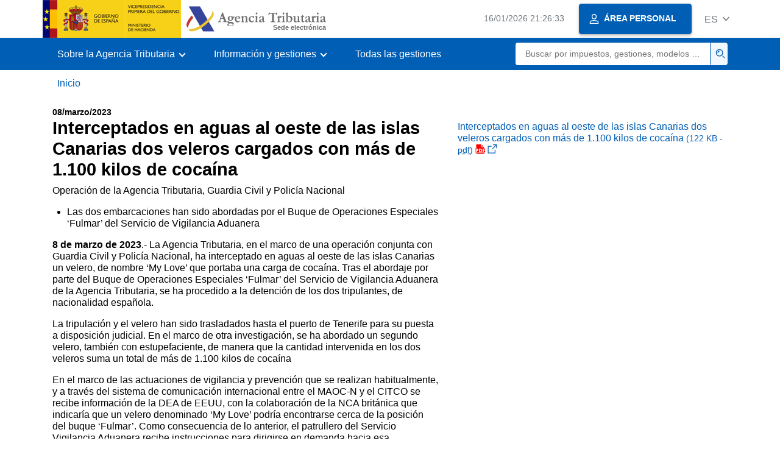

--- FILE ---
content_type: text/html
request_url: https://sede.agenciatributaria.gob.es/Sede/Interceptados_en_aguas_al_oeste_de_las_islas_Canarias_dos_veleros_cargados_con_mas_de_1_100_kilos_de_cocaina.html
body_size: 10099
content:
<!DOCTYPE html>
<html lang="es">
<head>
<meta charset="utf-8">    
    <meta name="site" content="Sede"/>
	<link href="/static_files/common/css/aeat.07.css" rel="stylesheet" type="text/css">
<meta title="AEATviewport" content="width=device-width, initial-scale=1.0" name="viewport">
<title>Agencia Tributaria: Interceptados en aguas al oeste de las islas Canarias dos veleros cargados con más de 1.100 kilos...</title><meta name="ObjectId" content="6d3aab35841c6810VgnVCM100000dc381e0aRCRD"/><meta http-equiv="Last-Modified" content="Tue, 07 Mar 2023 23:00:00 GMT"><meta http-equiv="Date" content="Tue, 07 Mar 2023 23:00:00 GMT">
 
    <meta name="detalle" content="articulo"/>
</head>
<body>
	<div id="body" data-template-id="f2679ab55c3fd610VgnVCM100000dc381e0aRCRD" class="s_Sede p_estandar t_articulo">

		<header id="AEAT_header" class="header_aeat d-print-none d-app-none" >
    <!-- CABECERA -->
   	<!--googleoff: index-->
	<a class="focus-only" href="#acc-main">Saltar al contenido principal</a>
	<div class="header-sup_aeat w-100">
	  <div class="container">	  		
		<div class="row">
		<!-- CABECERA IZQUIERDA-->
	   	<div id="topIzquierda" class="pl-0"><nav class="header-contLogos_aeat"><a href="/Sede/inicio.html" title="P&aacute;gina de inicio" class="header-logosPrincipales_aeat"><span class="logoGobierno Sede">Logotipo Gobierno de España</span><span class="logoAEAT logoSite logoSede ml-2 overflow-hidden">Logotipo Organismo</span></a></nav></div><!-- CABECERA IZQUIERDA FIN -->
</div>
	  </div>	
	</div>
	<!--googleon: index-->
	<!-- CABECERA FIN -->
    <!-- MENU -->
   	<!--googleoff: index--><div class="w-100 bg-primary p-1"><div class="container"><div class="row justify-content-between align-items-center"><button class="header-btnMovil_aeat text-white d-lg-none col-2 btn btn-link" type="button" id="menuPrincipal"><i class="aeat-ico fa-ico-menu ico-size-2 w-100" title="Abrir men&uacute; m&oacute;vil" aria-hidden="true" role="presentation"></i><span class="sr-only">Menú móvil</span></button><nav id="aeat_menuPrincipal" class="navbar-dark navbar navbar-expand-lg p-0 col-12 col-xl-8 col-lg-9 d-none d-lg-flex" aria-label="Menú principal"><!--clase para movil: header-navMovil_aeat--><ul class="navbar-nav"><li class="nav-item"><a href="#" class="py-3 px-4 nav-link dropdown-toggle invisible" role="button"><span>Aqui se cargarán las opciones del menú cuando estén disponibles</span></a></li></ul></nav></div></div></div><!--googleon: index-->
<!-- MENU FIN -->
</header><nav aria-label="Migas navegación" class="js-nav-principal d-print-none d-app-none">
	<ol class="breadcrumb container bg-transparent px-md-4 px-3">           
<li class="breadcrumb-item breadcrumb-item__volver"><a data-aeat-id='b3552c121d27c610VgnVCM100000dc381e0aRCRD' href='/Sede/inicio.html'><i class="aeat-ico fa-ico-chevron-left ico-size-mini mr-2 d-md-none" aria-hidden="true" role="presentation"></i>Inicio</a></li>
</ol>
</nav><div class="container container-text js-container">
   			<main class="row mt-3" id="acc-main">
				<div class="col-12 col-lg-7"><div class="mb-2 "><time itemprop="dateCreated" datetime="2023-03-08" class="small font-weight-bold order-1">08/marzo/2023</time><h1 class="font-weight-bold">Interceptados en aguas al oeste de las islas Canarias dos veleros cargados con más de 1.100 kilos de cocaína</h1></div><p>Operaci&oacute;n de la Agencia Tributaria, Guardia Civil y Polic&iacute;a Nacional</p><ul>
<li>Las dos embarcaciones han sido abordadas por el Buque de Operaciones Especiales &lsquo;Fulmar&rsquo; del Servicio de Vigilancia Aduanera</li>
</ul>
<p class="margen-sup-doble"><strong>8 de marzo de 2023</strong>.- La Agencia Tributaria, en el marco de una operaci&oacute;n conjunta con Guardia Civil y Polic&iacute;a Nacional, ha interceptado en aguas al oeste de las islas Canarias un velero, de nombre &lsquo;My Love&rsquo; que portaba una carga de coca&iacute;na. Tras el abordaje por parte del Buque de Operaciones Especiales &lsquo;Fulmar&rsquo; del Servicio de Vigilancia Aduanera de la Agencia Tributaria, se ha procedido a la detenci&oacute;n de los dos tripulantes, de nacionalidad espa&ntilde;ola.</p>
<p>La tripulaci&oacute;n y el velero han sido trasladados hasta el puerto de Tenerife para su puesta a disposici&oacute;n judicial. En el marco de otra investigaci&oacute;n, se ha abordado un segundo velero, tambi&eacute;n con estupefaciente, de manera que la cantidad intervenida en los dos veleros suma un total de m&aacute;s de 1.100 kilos de coca&iacute;na</p>
<p>En el marco de las actuaciones de vigilancia y prevenci&oacute;n que se realizan habitualmente, y a trav&eacute;s del sistema de comunicaci&oacute;n internacional entre el MAOC-N y el CITCO se recibe informaci&oacute;n de la DEA de EEUU, con la colaboraci&oacute;n de la NCA brit&aacute;nica que indicar&iacute;a que un velero denominado &lsquo;My Love&rsquo; podr&iacute;a encontrarse cerca de la posici&oacute;n del buque &lsquo;Fulmar&rsquo;. Como consecuencia de lo anterior, el patrullero del Servicio Vigilancia Aduanera recibe instrucciones para dirigirse en demanda hacia esa embarcaci&oacute;n, que es localizada y abordada en la tarde del 3 de marzo, a unas 350 millas de Santa Cruz de Tenerife.</p>
<p>En la embarcaci&oacute;n &lsquo;My Love&rsquo; con pabell&oacute;n de B&eacute;lgica, se pod&iacute;a observar a simple vista que transportaba una cantidad indeterminada de fardos de los utilizados habitualmente para el transporte de coca&iacute;na. Tras contar con la autorizaci&oacute;n de las autoridades belgas se procede a abordar el velero, a la incautaci&oacute;n de la coca&iacute;na que portaba la embarcaci&oacute;n y a la detenci&oacute;n de sus dos tripulantes, de nacionalidad espa&ntilde;ola. Esta operaci&oacute;n ha sido dirigida y coordinada por la Fiscal&iacute;a Antidroga de la Audiencia Nacional y el Juzgado Central de Instrucci&oacute;n n&uacute;mero 5 de la Audiencia Nacional.</p>
<p class="margen-sup"><strong>Dificultades de abordaje y remolque</strong></p>
<p>Se da la circunstancia de que el Buque &lsquo;Fulmar&rsquo; se encontraba inmerso en otro operativo fruto del cual se hab&iacute;a intervenido previamente un primer velero que portaba tambi&eacute;n coca&iacute;na, y que estaba siendo remolcado con destino a las islas Canarias en el marco de una investigaci&oacute;n conjunta de los tres cuerpos policiales, actuaci&oacute;n que contin&uacute;a abierta.</p>
<p>Las condiciones de ambos asaltos han resultado muy complicadas, debido, en el primer caso, a la situaci&oacute;n de la mar, y en el segundo, al h&aacute;ndicap de llevar a remolque al primer velero intervenido, lo que hizo que las maniobras resultaran mucho m&aacute;s dificultosas.</p>
<p>A pesar de ello, la r&aacute;pida actuaci&oacute;n y experiencia de los agentes del SVA actuantes impidi&oacute; que se produjesen incidentes y permiti&oacute; el &eacute;xito de la operaci&oacute;n en una de las escasas ocasiones en que se lleva a cabo una doble intervenci&oacute;n en un mismo operativo naval.</p>
<p>Tanto los detenidos, como las embarcaciones, la droga y las diligencias policiales pasar&aacute;n a disposici&oacute;n judicial. Estas operaciones son dos m&aacute;s de las efectuadas por los efectivos dedicados a la represi&oacute;n del narcotr&aacute;fico en la denominada &lsquo;Ruta Atl&aacute;ntica&rsquo; de la coca&iacute;na, conocida por ser utilizada por pesqueros, mercantes y, como en este caso, veleros procedentes de Sudam&eacute;rica que pretenden la introducci&oacute;n del estupefaciente en el continente europeo.</p>
<div class="border border-primary rounded-sm border-size-1 mb-3 pt-3 px-3">
<p><strong>Filmaci&oacute;n del operativo </strong>(para descargar el v&iacute;deo se debe introducir la siguiente direcci&oacute;n web):</p>
<p><a href="https://we.tl/t-3Tya2bL0tu">https://we.tl/t-3Tya2bL0tu</a></p>
</div></div><div class="col-12 col-lg-5"><div class="my-4" data-id="6d3aab35841c6810VgnVCM100000dc381e0aRCRD" ><div class="list-unstyled mb-0"><div class="position-relative"><a class="d-block" target="_blank" href="/static_files/Sede/Actualidad/Notas_prensa/2023/08-03-2023_NP_AEAT_OP_VELEROS_CANARIAS.pdf">Interceptados en aguas al oeste de las islas Canarias dos veleros cargados con más de 1.100 kilos de cocaína<span class="small ml-1">(122 KB - <abbr title="Archivo pdf">pdf</abbr>)</span><i class="aeat-ico fa-ico-pdf ico-size-1 ml-1" role="presentation" title="Archivo pdf"></i><i class="aeat-ico fa-ico-ventana-nueva-sm ico-size-1 ml-1" role="img" title="Se abre en ventana nueva"></i></a></div></div></div></div></main>
		</div>
  
		<!--googleoff: index-->
		<!-- 
<section>
	<div id="last-update" class="container pb-3">
		<p class="small text-center mb-0">
			Página actualizada: <time datetime="2023-03-08">08/marzo/2023</time>
		</p>
	</div>
</section>
 -->
<footer class="bg-primary d-print-none d-app-none" >
<noscript><div class="container py-3"><div class="row"><a class="text-white"   href="https://sede.agenciatributaria.gob.es/Sede/condiciones-uso-sede-electronica/accesibilidad/declaracion-accesibilidad.html">Accesibilidad</a></div></div></noscript><div id="js-pie-fecha-social" class="container pb-3"><div class="row"><div id="last-update" class="col-12 col-sm-9 col-lg-10 mb-2"><p class="small text-center text-white mb-0">Página actualizada: <time datetime="2023-03-08">08/marzo/2023</time></p></div></div></div></footer><!--googleon: index-->
	</div>
	<div class="d-none">
   <span class="js-responsive d-xs-block"></span>
   <span class="js-responsive d-sm-block"></span>
   <span class="js-responsive d-md-block"></span>
   <span class="js-responsive d-lg-block"></span>
   <span class="js-responsive d-xl-block"></span>
   <span class="js-responsive d-xxl-block"></span>
   <span class="js-responsive d-xxxl-block"></span>
 </div>
<link href="/static_files/common/css/aeat.07.print.css" rel="stylesheet" type="text/css">
<script type="text/javascript" src="/static_files/common/script/aeat.07.js"></script>
</body>
</html>
